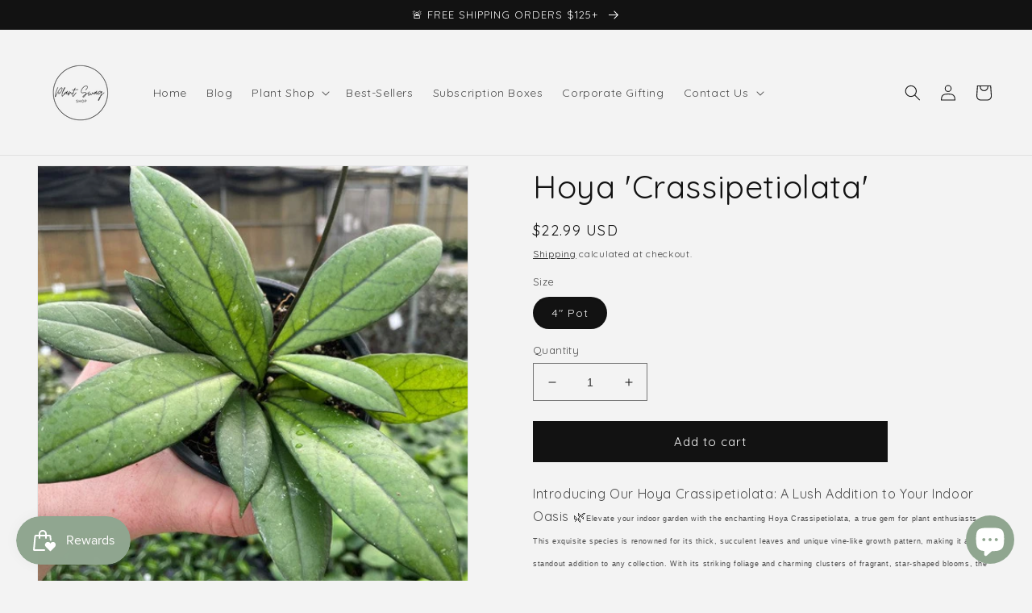

--- FILE ---
content_type: text/javascript
request_url: https://cdn.shopify.com/extensions/953a4df9-3b9c-42e6-9b22-5a532f40e8e9/one-tree-planted-13/assets/script.js
body_size: -574
content:
(function () {
    async function loadScript() {
        const script = document.createElement("script");
        script.type = "text/javascript";
        script.src = "https://shopify.onetreeplanted.app/script.js?shop=" + window.Shopify.shop;
        script.id = "one-tree-planted-theme-app-script-tag";
        document.head.appendChild(script);
    }

    loadScript();
})();

--- FILE ---
content_type: text/javascript; charset=utf-8
request_url: https://www.plantswagshop.com/products/hoya-crassipetiolata.js
body_size: 1391
content:
{"id":7917383844087,"title":"Hoya 'Crassipetiolata'","handle":"hoya-crassipetiolata","description":"\u003cmeta charset=\"utf-8\"\u003e\n\u003cp\u003eIntroducing Our Hoya Crassipetiolata: A Lush Addition to Your Indoor Oasis 🌿\u003cspan style=\"font-family: -apple-system, BlinkMacSystemFont, 'San Francisco', 'Segoe UI', Roboto, 'Helvetica Neue', sans-serif; font-size: 0.875rem;\"\u003eElevate your indoor garden with the enchanting Hoya Crassipetiolata, a true gem for plant enthusiasts. This exquisite species is renowned for its thick, succulent leaves and unique vine-like growth pattern, making it a standout addition to any collection. With its striking foliage and charming clusters of fragrant, star-shaped blooms, the Hoya Crassipetiolata offers an unrivaled sensory experience.\u003c\/span\u003e\u003c\/p\u003e\n\u003cp\u003e\u003cstrong\u003eKey Features:\u003c\/strong\u003e\u003c\/p\u003e\n\u003cp\u003e\u003cstrong\u003eVibrant Foliage:\u003c\/strong\u003e The Hoya Crassipetiolata boasts glossy, deep green leaves that add a touch of elegance to your living space. The succulent nature of its leaves enhances its resilience and aesthetic appeal.\u003c\/p\u003e\n\u003cp\u003e\u003cstrong\u003eFragrant Blooms:\u003c\/strong\u003e In the right conditions, this Hoya produces clusters of delicate, star-shaped flowers that exude a sweet, enticing fragrance. Experience the joy of nurturing a plant that engages multiple senses.\u003c\/p\u003e\n\u003cp\u003e\u003cstrong\u003eLow-Maintenance:\u003c\/strong\u003e Thriving in bright, indirect light, this Hoya is perfect for all levels of plant enthusiasts. Its drought-tolerant nature means you can enjoy its beauty without constant attention.\u003c\/p\u003e\n\u003cp\u003e\u003cstrong\u003eAir-Purifying:\u003c\/strong\u003e Like its Hoya relatives, the Crassipetiolata contributes to cleaner indoor air, making your home a healthier environment.\u003c\/p\u003e\n\u003cp\u003e\u003cstrong\u003eVersatile Decor:\u003c\/strong\u003e Whether cascading from a hanging planter, trailing along a shelf, or climbing a trellis, the Hoya Crassipetiolata brings versatility to your home decor.\u003c\/p\u003e\n\u003cp\u003e\u003cstrong\u003eSpecifications:\u003c\/strong\u003e\u003c\/p\u003e\n\u003cul\u003e\n\u003cli\u003ePot Size: 4 inches\u003c\/li\u003e\n\u003cli\u003eApproximate Height: 6-8 inches (including pot)\u003c\/li\u003e\n\u003cli\u003eNative to Southeast Asia\u003c\/li\u003e\n\u003cli\u003eIdeal for USDA hardiness zones 10-12\u003c\/li\u003e\n\u003c\/ul\u003e\n\u003cp\u003eElevate your indoor garden with the captivating Hoya Crassipetiolata. Its striking foliage and enchanting fragrance make it a prized addition to any plant lover's collection. Discover the joy of nurturing this exquisite specimen and breathe life into your living space.\u003c\/p\u003e","published_at":"2024-09-26T07:03:05-07:00","created_at":"2023-04-20T20:15:32-07:00","vendor":"House Plant Dropship","type":"4\" Plant","tags":["Benefits_Pet Friendly","Genus_Hoya","Light_Bright Light","Order Fulfillment Guru","Plant Size_Medium (6\" Pot)","Plant Size_Small (4\" Pot)","Type_Rare Plants","Type_Tropical Indoor Plant"],"price":2299,"price_min":2299,"price_max":2299,"available":true,"price_varies":false,"compare_at_price":null,"compare_at_price_min":0,"compare_at_price_max":0,"compare_at_price_varies":false,"variants":[{"id":43823115305207,"title":"4\" Pot","option1":"4\" Pot","option2":null,"option3":null,"sku":"4_HOYA_CRASSIPETIOLATA","requires_shipping":true,"taxable":true,"featured_image":{"id":39627144560887,"product_id":7917383844087,"position":2,"created_at":"2023-04-20T20:21:17-07:00","updated_at":"2023-04-20T20:21:45-07:00","alt":"Hoya_crassipetiolata","width":618,"height":618,"src":"https:\/\/cdn.shopify.com\/s\/files\/1\/0510\/8465\/6794\/products\/Hoya_crassipetiolata_-_Wax_Vine_2__13161.jpg?v=1682047305","variant_ids":[43823115305207]},"available":true,"name":"Hoya 'Crassipetiolata' - 4\" Pot","public_title":"4\" Pot","options":["4\" Pot"],"price":2299,"weight":454,"compare_at_price":null,"inventory_management":"shopify","barcode":"","featured_media":{"alt":"Hoya_crassipetiolata","id":32227385606391,"position":2,"preview_image":{"aspect_ratio":1.0,"height":618,"width":618,"src":"https:\/\/cdn.shopify.com\/s\/files\/1\/0510\/8465\/6794\/products\/Hoya_crassipetiolata_-_Wax_Vine_2__13161.jpg?v=1682047305"}},"requires_selling_plan":false,"selling_plan_allocations":[]}],"images":["\/\/cdn.shopify.com\/s\/files\/1\/0510\/8465\/6794\/products\/83ee1574-22ad-4248-8e2e-31e16c1304b6-removebg-preview.png?v=1682046932","\/\/cdn.shopify.com\/s\/files\/1\/0510\/8465\/6794\/products\/Hoya_crassipetiolata_-_Wax_Vine_2__13161.jpg?v=1682047305"],"featured_image":"\/\/cdn.shopify.com\/s\/files\/1\/0510\/8465\/6794\/products\/83ee1574-22ad-4248-8e2e-31e16c1304b6-removebg-preview.png?v=1682046932","options":[{"name":"Size","position":1,"values":["4\" Pot"]}],"url":"\/products\/hoya-crassipetiolata","media":[{"alt":"Hoya_crassipetiolata","id":32227357229303,"position":1,"preview_image":{"aspect_ratio":0.8,"height":559,"width":447,"src":"https:\/\/cdn.shopify.com\/s\/files\/1\/0510\/8465\/6794\/products\/83ee1574-22ad-4248-8e2e-31e16c1304b6-removebg-preview.png?v=1682046932"},"aspect_ratio":0.8,"height":559,"media_type":"image","src":"https:\/\/cdn.shopify.com\/s\/files\/1\/0510\/8465\/6794\/products\/83ee1574-22ad-4248-8e2e-31e16c1304b6-removebg-preview.png?v=1682046932","width":447},{"alt":"Hoya_crassipetiolata","id":32227385606391,"position":2,"preview_image":{"aspect_ratio":1.0,"height":618,"width":618,"src":"https:\/\/cdn.shopify.com\/s\/files\/1\/0510\/8465\/6794\/products\/Hoya_crassipetiolata_-_Wax_Vine_2__13161.jpg?v=1682047305"},"aspect_ratio":1.0,"height":618,"media_type":"image","src":"https:\/\/cdn.shopify.com\/s\/files\/1\/0510\/8465\/6794\/products\/Hoya_crassipetiolata_-_Wax_Vine_2__13161.jpg?v=1682047305","width":618}],"requires_selling_plan":false,"selling_plan_groups":[]}

--- FILE ---
content_type: application/x-javascript
request_url: https://app.sealsubscriptions.com/shopify/public/status/shop/plant-swag.myshopify.com.js?1768664905
body_size: -161
content:
var sealsubscriptions_settings_updated='1761086259';